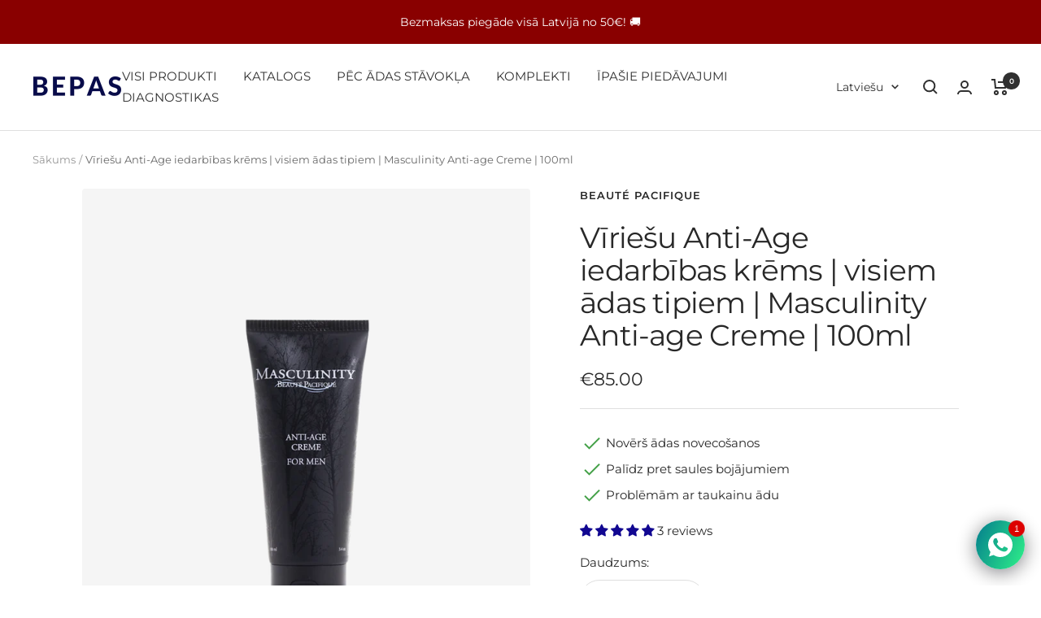

--- FILE ---
content_type: text/json
request_url: https://conf.config-security.com/model
body_size: 83
content:
{"title":"recommendation AI model (keras)","structure":"release_id=0x7f:4f:6c:56:76:26:5f:67:32:50:2d:28:44:54:6b:5a:5e:48:72:6f:76:25:28:36:53:7c:78:68:70;keras;am0o862yamuwa2sunbdb4pwp8exu9xadrprko78gzwthf4tcq1zcey9d6n2rhz2g1wg0ew65","weights":"../weights/7f4f6c56.h5","biases":"../biases/7f4f6c56.h5"}

--- FILE ---
content_type: text/javascript; charset=utf-8
request_url: https://bepas.eu/products/beaute-pacifique-masculinity-anti-age-creme-100-ml.js
body_size: 2762
content:
{"id":12446060875,"title":"Vīriešu Anti-Age iedarbības krēms | visiem ādas tipiem | Masculinity Anti-age Creme | 100ml","handle":"beaute-pacifique-masculinity-anti-age-creme-100-ml","description":"\u003ch3\u003eBeauté Pacifique atjaunojošs krēms vīriešiem,100ml\u003c\/h3\u003e\n\u003cp\u003e\u003cem\u003eBeauté Pacifique\u003cspan\u003e\u0026nbsp;Masculinity Anti-age creme \u003c\/span\u003e\u003c\/em\u003eir spēcīgas iedarbības A-vitamīna krēms vīriešiem, kas efektīvi stiprina sejas un kakla ādu.\u003c\/p\u003e\n\u003cp\u003eŠis gudrais krēms satur 2 super efektīvus A vitamīna veidus. A-vitamīns, iekapsulēts dabīgā Skvalāna piegādes sistēmā, nokļūst tik dziļi ādā, lai ādas šūnas spētu atjaunot bojāto kolagēna\/elastīna stuktūru visā ādas dziļumā. Āda kļūst līdzīga ievērojami jaunākai ādai! Paaugstinās ādas spējas aizsargāties no vides kaitīgās ietekmes.\u003c\/p\u003e\n\u003cp\u003eĪpašās sebumu regulējošās sastāvdaļas ievērojami mazina ādas taukošanos. Pievienotais Propolis nodrošina anti-bakteriālu iedarbību – arī pusaudžu ādai. Satur Roibošu un Miežu asnu ekstraktu, kas mazina ādas apsārtumu\/kairinājumu un ierobežo tālāku UV (saules)-bojājumu veidošanos.\u003c\/p\u003e\n\u003ch3\u003eGalvenās sastāvdaļas\u003c\/h3\u003e\n\u003cp\u003e\u003cstrong\u003e3. Squalane \u003c\/strong\u003eir eļļa, kas dabīgi sastopama cilvēka ādā un ir svarīga lipīdu sistēmas sastāvdaļa. Nanometra skvalāna pilieni darbojas kā efektīvi A vitamīnu un citu eļļā šķīstošo vielu ''pārvadātāji''. Jauna un veselīga āda satur lielu daudzumu skvalāna, bet līmenis krasi samazinās līdz ar vecumu. Tāpēc skvalāns lieliski iesūcās saules bojātā un novecojušā ādā. Skvalāna trūkums ādā var izraisīt priekšlaicīgu novecošanos, ļoti sausu ādu un elastības zudumu.\u0026nbsp;Pastāvīgi pakļautas, sausas un priekšlaicīgi novecojušas ādas zonas, piemēram, uz rokām, elkoņiem, dzīslām un ceļiem utt., uzreiz kļūst neticami mīkstas, kad skvalāns tiek uzklāts pareizajā sastāvā.\u003c\/p\u003e\n\u003cp\u003e\u003cstrong\u003e6. Argania Spinosa Kernel (Argan) Extract\u0026nbsp;\u003c\/strong\u003esebumu regulējošs kodolu ekstrakts, augļu ekstrakts un sezama sēklu eļļa ir ievērojams dabisko ekstraktu maisījums, kas ievērojami samazina ādas sebuma veidošanos. Tas samazina problēmas ar pūtītēm un netīrumiem. īpaši efektīvi ārstē netīrumus, kas pakļauti hormonālajai nelīdzsvarotībai ādā.\u0026nbsp;Darbības veids ir balstīts uz testosterona sintēzes kavēšanu, kas atkal ir hormons, kas regulē sebuma sekrēciju.\u003c\/p\u003e\n\u003cp\u003e\u003cstrong\u003e16. Retinyl Palmitate\u003c\/strong\u003e\u003cspan\u003e\u0026nbsp;ir īpaši stabila A vitamīna forma, ko esam izstrādājuši savos produktos, lai saglabātu to augsto iedarbību - gan uzglabāšanas laikā, gan uzklājot uz ādas. Iekapsulēts nanometru lieluma pilienos, A vitamīns spēj iekļūt ādā pietiekamā dziļumā, lai stimulētu šūnu veidu, kas sintezē zaudētās kolagēna šķiedras struktūras, nodrošinot jaunāku ādu. Mazinās krunciņas un smalkās līnijas un visa ādas struktūra tiek ievērojami atjaunota. Pateicoties mūsu patentētajai kombinācijai ar skvalānu, kas darbojas kā efektīva piegādes sistēma, kas iekļūst ādas dziļākajos slāņos, A vitamīns pārvēršas par pilnīgi unikālu un ārkārtīgi efektīvu pretnovecošanās darbību ādā, kas atbilst 10-20 gadu jaunākai ādai.\u0026nbsp;\u003c\/span\u003e\u003c\/p\u003e\n\u003cp\u003e\u003cspan\u003e\u003cstrong\u003e22. Hordeum Vulgare Extract (Spent Grain Wax) \u003c\/strong\u003epiemīt pretiekaisuma un nomierinoša iedarbība uz ādu, kas viegli kļūst kairināta vai apsārtusi.\u003c\/span\u003e\u003c\/p\u003e\n\u003cp\u003e\u003cspan\u003e\u003cstrong\u003e24. Retinyl Acetate\u0026nbsp;\u003c\/strong\u003eīpaši stabils A vitamīna veids, un tam ir līdzīga ievērojama un efektīva ādas atjaunojoša iedarbība, kas darbojas paralēli un tādā pašā veidā kā retinilpalmitātam. Tas ļauj ādas specializētajām šūnām atjaunot saules bojātu un novecojušu ādu, kas ir salīdzināma ar Retinyl Palmitate.\u003c\/span\u003e\u003c\/p\u003e\n\u003cp\u003e\u003cspan\u003e\u003cstrong\u003e28. Glycyrrhiza Glabra (Licorice) Root Extract\u003c\/strong\u003e\u0026nbsp;ir ekstrakts no lakricas saknes. Tas labi pazīstams kā brūču dzišanas ekstrakts, kas palīdz mazināt ādas kairinājumu un nodrošina tūlītēju komfortu jutīgai ādai. Tas ļauj ādai pieņemt spēcīgi reaģējošas aktīvās vielas ar mazākām blakusparādībām, ļaujot jutīgai ādai panest efektīvākas sastāvdaļas.\u003c\/span\u003e\u003c\/p\u003e\n\u003cp\u003e\u003cspan\u003e\u003cstrong\u003e31. Marrubium Vulgare Extract\u003c\/strong\u003e\u0026nbsp;ir organisks, ilgtspējīgs augu ekstrakts no Marrubium Vulgare. Pierādīts, ka tas samazina histamīna veidošanos, šis Alpu ekstrakts aizsargā ādu pret UV starojuma izraisītām reakcijām un mazina kairinātu un saspringtu ādu.\u0026nbsp;\u003c\/span\u003e\u003c\/p\u003e\n\u003cp\u003e\u003cspan\u003e\u003cstrong\u003e40. Aspalathus Linearis (Rooibos) Leaf Extract\u003c\/strong\u003e\u0026nbsp;ir unikāls Dienvidāfrikā atrodams augs, kas ir bagāts ar antioksidantiem, tostarp aspalatīnu, kas atrodams tikai Rooibos. Tas ir pazīstams kā populārākais dabīgais produkts sausas un kairinātas ādas kopšanai. Daudzās zinātniskās publikācijās ir aprakstītas daudzās Rooibos priekšrocības, un tas ir pazīstams kā vērtīgs dabīgs medikaments visā pasaulē.\u003c\/span\u003e\u003c\/p\u003e\n\u003cp\u003e\u003cspan\u003e\u003cstrong\u003e41. Propolis Cera\u0026nbsp;\u003c\/strong\u003eir pašas dabas aizsardzība pret mikrobu infekcijām, kas atrodamas bišu stropos, kur tā aizsargā bites no slimībām un sēnīšu infekcijām.\u003c\/span\u003e\u003c\/p\u003e\n\u003cp\u003e\u003cspan\u003e\u003cstrong\u003e44. Parfum (Fragrance)\u0026nbsp;\u003c\/strong\u003eMasculinity aromāts ir radīts Beauté Pacifique, lai atstātu sensacionāli svaigu moderna vīrieša smaržu, vienlaikus nesaturot nekādu alerģisku potenciālu saskaņā ar ES regulu.\u003c\/span\u003e\u003c\/p\u003e\n\u003ch5\u003e\u003c\/h5\u003e","published_at":"2017-09-11T14:04:13+03:00","created_at":"2017-09-11T14:58:56+03:00","vendor":"Beauté Pacifique","type":"Atjaunojošs krēms","tags":["anti-age men","atjaunojoss krems viriesiem","kosmētika vīriešiem","maculnity."],"price":8500,"price_min":8500,"price_max":8500,"available":true,"price_varies":false,"compare_at_price":8500,"compare_at_price_min":8500,"compare_at_price_max":8500,"compare_at_price_varies":false,"variants":[{"id":52240354699,"title":"Default Title","option1":"Default Title","option2":null,"option3":null,"sku":"","requires_shipping":true,"taxable":true,"featured_image":null,"available":true,"name":"Vīriešu Anti-Age iedarbības krēms | visiem ādas tipiem | Masculinity Anti-age Creme | 100ml","public_title":null,"options":["Default Title"],"price":8500,"weight":0,"compare_at_price":8500,"inventory_management":"shopify","barcode":"5705676001782","requires_selling_plan":false,"selling_plan_allocations":[]}],"images":["\/\/cdn.shopify.com\/s\/files\/1\/2145\/1433\/products\/MASCULINITYANTI-AGECREMEFORMEN100ml_b709a859-28f7-4f43-a9c0-7ba03a6fdc39.png?v=1642497500"],"featured_image":"\/\/cdn.shopify.com\/s\/files\/1\/2145\/1433\/products\/MASCULINITYANTI-AGECREMEFORMEN100ml_b709a859-28f7-4f43-a9c0-7ba03a6fdc39.png?v=1642497500","options":[{"name":"Title","position":1,"values":["Default Title"]}],"url":"\/products\/beaute-pacifique-masculinity-anti-age-creme-100-ml","media":[{"alt":null,"id":29076648689917,"position":1,"preview_image":{"aspect_ratio":1.0,"height":810,"width":810,"src":"https:\/\/cdn.shopify.com\/s\/files\/1\/2145\/1433\/products\/MASCULINITYANTI-AGECREMEFORMEN100ml_b709a859-28f7-4f43-a9c0-7ba03a6fdc39.png?v=1642497500"},"aspect_ratio":1.0,"height":810,"media_type":"image","src":"https:\/\/cdn.shopify.com\/s\/files\/1\/2145\/1433\/products\/MASCULINITYANTI-AGECREMEFORMEN100ml_b709a859-28f7-4f43-a9c0-7ba03a6fdc39.png?v=1642497500","width":810}],"requires_selling_plan":false,"selling_plan_groups":[]}